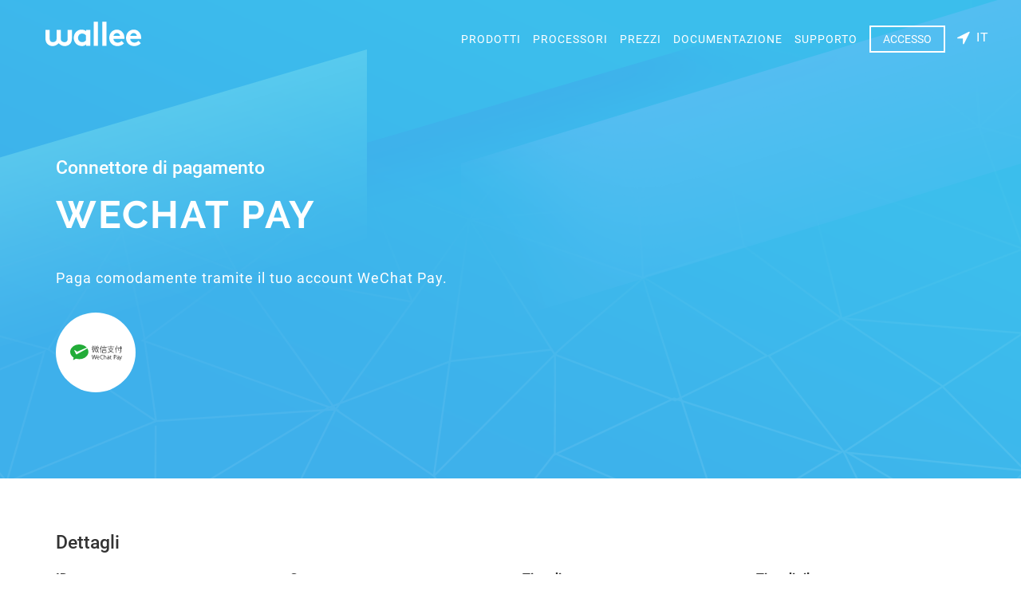

--- FILE ---
content_type: text/html;charset=utf-8
request_url: https://app-wallee.com/it/connectors/1611760772121/wechat-pay
body_size: 2346
content:

<!DOCTYPE html>
<html lang="it"
      data-locale="it-IT"
      data-timezone="America/New_York">
<head data-observed-headers="{&quot;X-Frame-Options&quot;:&quot;SAMEORIGIN&quot;,&quot;Content-Security-Policy&quot;:&quot;Ec2u1f9GnX4erZaRfmJKw-eOIv73YMhQrlGNMw3FZf8&quot;}">
    <meta charset="utf-8">
    <meta http-equiv="X-UA-Compatible" content="IE=edge">
    <meta name="viewport"
          content="width=device-width, initial-scale=1, maximum-scale=1, user-scalable=no">
    <title>	Connettore di pagamento: WeChat Pay</title>
            <link rel="canonical" href="https://app-wallee.com/it/connectors/1611760772121/wechat-pay"/>
        <link rel="icon" href="/assets/images/favicon.svg"/>
    	        <link href="https://app-wallee.com/assets/compressed.css?p=eNrLSS0u1i9PTSrOLEnVywFyADyxBr8,&h=kJSBtMt9omXUrg5di-y1Ro9J5KLk3Hi2B2H01JNxLIA" rel="stylesheet" />    	<link href="https://app-wallee.com/assets/compressed.css?p=eNrLSS0u1i9IrMxNzSvRL09NKs4sSdXLAQoCAIEYCew,&h=QIVF_pp1BfM42orkZd05lThKC9LOdoM8LkT2KvsBuF8" rel="stylesheet" /></head>
<body class="website " data-date-input="{&quot;labels&quot;:{&quot;date&quot;:&quot;Giorno&quot;,&quot;month&quot;:&quot;Mese&quot;,&quot;hour&quot;:&quot;Ora&quot;,&quot;year&quot;:&quot;Anno&quot;,&quot;second&quot;:&quot;Secondo&quot;,&quot;minute&quot;:&quot;Minuto&quot;}}">
<div class="layout-wrapper">
            <div class="layout-header">
                            <div class="container">
                                            <div class="navbar navbar-static-top">
                            <button type="button" class="navbar-toggle collapsed"
                                    data-toggle="collapse" data-target="#header-navbar"
                                    aria-expanded="false" aria-controls="navbar">
                                <span class="sr-only">Toggle navigation</span>
                                <span class="icon-bar top-bar"></span>
                                <span class="icon-bar middle-bar"></span>
                                <span class="icon-bar bottom-bar"></span>
                            </button>
                            <a class="navbar-brand" href="https://wallee.com/"><img
                                        src="/assets/images/wallee-logo-white.svg"/></a>
                            <div class="lang-select-wrap-mobile">
                                <a data-toggle="lang-select-mobile">
                                    <i class="fa fa-location-arrow"></i>
                                                                            <span>IT</span>                                </a>
                                                                    <ul id="header-lang-select" class="lang-dropdown-mobile">
                                                                                    <li>
                                                                                                    <a href="https://app-wallee.com/fr-fr/connectors/1611760772121/wechat-pay">
                                                        français (France)                                                    </a>
                                                                                            </li>
                                                                                    <li>
                                                                                                    <a href="https://app-wallee.com/de-de/connectors/1611760772121/wechat-pay">
                                                        Deutsch (Deutschland)                                                    </a>
                                                                                            </li>
                                                                                    <li>
                                                                                                    <a href="https://app-wallee.com/it-it/connectors/1611760772121/wechat-pay">
                                                        italiano (Italia)                                                    </a>
                                                                                            </li>
                                                                                    <li>
                                                                                                    <a href="https://app-wallee.com/en-us/connectors/1611760772121/wechat-pay">
                                                        English (United States)                                                    </a>
                                                                                            </li>
                                                                            </ul>
                                                            </div>

                            <div id="header-navbar"
                                 class="navbar-actions navbar-right navbar-collapse collapse">
                                <ul class="nav navbar-nav navbar-right">
                                    <li class="nav-entry">
                                        <a href="https://wallee.com/products.html">
                                            Prodotti                                        </a>
                                    </li>
                                    <li class="nav-entry">
                                        <a href="https://app-wallee.com/processors">
                                            processori                                        </a>
                                    </li>
                                    <li class="nav-entry">
                                        <a href="https://app-wallee.com/pricing">
                                            Prezzi                                        </a>
                                    </li>
                                    <li class="nav-entry">
                                        <a href="https://app-wallee.com/doc">
                                            Documentazione                                        </a>
                                    </li>
                                    <li class="nav-entry">
                                        <a href="https://wallee.com/support.html">
                                            Supporto                                        </a>
                                    </li>
                                    <li>
                                        <a href="https://app-wallee.com/user/login"
                                           class="button-header">Accesso</a>
                                    </li>
                                    <li class="nav-btn dropdown nav-entry nav-language">
                                        <a class="dropdown-toggle" data-toggle="dropdown">
                                            <i class="fa fa-location-arrow"></i>
                                                                                            <span>IT</span>
                                                                                    </a>
                                                                                    <ul class="dropdown-menu dropdown-menu-right">
                                                                                                    <li>
                                                                                                                    <a href="https://app-wallee.com/fr-fr/connectors/1611760772121/wechat-pay">
                                                                français (France)                                                            </a>
                                                                                                            </li>
                                                                                                    <li>
                                                                                                                    <a href="https://app-wallee.com/de-de/connectors/1611760772121/wechat-pay">
                                                                Deutsch (Deutschland)                                                            </a>
                                                                                                            </li>
                                                                                                    <li>
                                                                                                                    <a href="https://app-wallee.com/it-it/connectors/1611760772121/wechat-pay">
                                                                italiano (Italia)                                                            </a>
                                                                                                            </li>
                                                                                                    <li>
                                                                                                                    <a href="https://app-wallee.com/en-us/connectors/1611760772121/wechat-pay">
                                                                English (United States)                                                            </a>
                                                                                                            </li>
                                                                                            </ul>
                                                                            </li>
                                </ul>
                            </div>
                        </div>
                                        <div class="layout-header-content">
                        	<h3>Connettore di pagamento</h3>
	<h1>WeChat Pay</h1>
	<div class="header-description">Paga comodamente tramite il tuo account WeChat Pay.</div>
	<div class="header-image" style="background-image: url(
					https://app-wallee.com/resource/web/image/payment/method/wechat-pay.svg			);"></div>
                    </div>
                </div>
                    </div>
    
            <div class="layout-content">
                            <div class="container">
                    	<h3>Dettagli</h3>
	<div class="row connector-details-container">
		<div class="col-sm-3">
			<label class="control-label">ID</label>
			<div class="value">1611760772121</div>
		</div>
		<div class="col-sm-3">
			<label class="control-label">Gestore</label>
			<div class="value"><a href="https://app-wallee.com/it-it/processors/1531489909140/worldline">Worldline</a></div>
		</div>
		<div class="col-sm-3">
			<label class="control-label">Tipo di pagamento</label>
			<div class="value"><a href="https://app-wallee.com/it-it/payment-methods/1575616071679/wechat-pay">WeChat Pay</a></div>
		</div>
				<div class="col-sm-3">
			<label class="control-label">Tipo di rilevamento dell’informazione di pagamento</label>
			<div class="value">Offsite</div>
			<div class="help-block">Le informazioni di pagamento immesse vengono trasmesse alla pagina dei pagamenti del gestore (inoltro).</div>
		</div>
			</div>

			<h3>Funzioni</h3>
		<div class="grid-tile-container">
							<div class="grid-tile">
					<div class="grid-tile-inner">
						<div class="hover"><i class="fa fa-search"></i></div>
						<div class="info">
							<h3>Transazione di debito</h3>
							<div class="description">Una transazione di debito serve a trasferire denaro dal cliente al commerciante.</div>
						</div>
					</div>
				</div>
							<div class="grid-tile">
					<div class="grid-tile-inner">
						<div class="hover"><i class="fa fa-search"></i></div>
						<div class="info">
							<h3>Canale di vendita per i terminali fisici</h3>
							<div class="description">Il canale di vendita dei terminali permette di raccogliere i pagamenti sui terminali fisici.</div>
						</div>
					</div>
				</div>
					</div>
	                </div>
                    </div>
    
            <div class="layout-footer">
                            <div class="bottom-nav container">
                    <div class="bottom-nav-sub col-xs-12 col-sm-15 col-md-15 col-lg-15">
                        <h4>Caratteristiche</h4>
                        <ul class="bottom-nav-list">
                            <li>
                                <a href="https://wallee.com/features/esr.html">Fatture ISR</a>
                            </li>
                            <li>
                                <a href="https://wallee.com/features/payment-processing.html">Processo di pagamento</a>
                            </li>
                            <li>
                                <a href="https://wallee.com/features/intelligent-payment-routing.html">Routing di pagamento</a>
                            </li>
                            <li>
                                <a href="https://wallee.com/features/document-handling.html">Gestione dei documenti</a>
                            </li>
                            <li>
                                <a href="https://wallee.com/features/cloud-printing.html">Cloud Printing</a>
                            </li>
                            <li>
                                <a href="https://wallee.com/features/subscriptions.html">Sottoscrizioni</a>
                            </li>
                            <li>
                                <a href="https://wallee.com/features/reconciliation.html">Riconciliazione</a>
                            </li>
                            <li>
                                <a href="https://wallee.com/features/slack.html">allentato</a>
                            </li>
                            <li>
                                <a href="https://wallee.com/features/debt-collection.html">Recupero crediti</a>
                            </li>
                        </ul>
                    </div>
                    <div class="bottom-nav-sub col-xs-12 col-sm-15 col-md-15 col-lg-15">
                        <h4>Di</h4>
                        <ul class="bottom-nav-list">
                            <li>
                                <a href="https://wallee.com/about-us.html">Riguardo a noi</a>
                            </li>
                            <li>
                                <a href="https://wallee.com/customers.html">Clienti</a>
                            </li>
                            <li>
                                <a href="https://wallee.com/announcements.html">Cosa c&#39;è di nuovo</a>
                            </li>
                            <li>
                                <a href="https://wallee.com/blog.html">blog</a>
                            </li>
                            <li>
                                <a href="https://wallee.com/imprint.html">Impronta</a>
                            </li>
                            <li>
                                <a href="https://wallee.com/support.html#contact">Contatto</a>
                            </li>
                            <li>
                                <a href="https://wallee.com/work-with-us.html">Programma partner</a>
                            </li>
                            <li>
                                <a href="https://wallee.com/pci.html">PCI DSS</a>
                            </li>
                            <li>
                                <a href="https://wallee.com/jobs.html">Opportunità di lavoro</a>
                            </li>
                        </ul>
                    </div>
                    <div class="bottom-nav-sub col-xs-12 col-sm-15 col-md-15 col-lg-15">
                        <h4>Supporto</h4>
                        <ul class="bottom-nav-list">
                            <li>
                                <a href="https://wallee.com/support.html">Supporto</a>
                            </li>
                            <li>
                                <a href="https://ask.wallee.com/">Supporto comunitario</a>
                            </li>
                            <li>
                                <a href="https://suggest.wallee.com/">idee</a>
                            </li>
                            <li>
                                <a href="https://wallee.com/terms.html">condizioni</a>
                            </li>
                            <li>
                                <a href="https://status.wallee.com/">Stato</a>
                            </li>
                        </ul>
                    </div>
                    <div class="bottom-nav-sub col-xs-12 col-sm-15 col-md-15 col-lg-15">
                        <h4>integrazioni</h4>
                        <ul class="bottom-nav-list">
                            <li>
                                <a href="https://wallee.com/features/payment-processing.html#plugins">Plugin e SDK</a>
                            </li>
                            <li>
                                <a href="https://wallee.com/integrations.html#shopping_carts">Carrelli della spesa</a>
                            </li>
                            <li>
                                <a href="https://wallee.com/mobile_sdk.html">SDK per dispositivi mobili</a>
                            </li>
                            <li>
                                <a href="https://app-wallee.com/processors">processori</a>
                            </li>
                            <li>
                                <a href="https://app-wallee.com/payment-methods">Modalità di pagamento</a>
                            </li>
                            <li>
                                <a href="https://wallee.com/integrations.html">Funziona con Wallee</a>
                            </li>
                        </ul>
                    </div>
                    <div class="bottom-nav-sub col-xs-12 col-sm-15 col-md-15 col-lg-15">
                        <h4>Sviluppatori</h4>
                        <ul class="bottom-nav-list">
                            <li>
                                <a href="https://app-wallee.com/doc">Documentazione</a>
                            </li>
                            <li>
                                <a href="https://app-wallee.com/doc/api/web-service">Riferimento API</a>
                            </li>
                            <li>
                                <a href="https://app-wallee.com/api/client">Client API del servizio Web</a>
                            </li>
                            <li>
                                <a href="https://wallee.com/features/payment-processing.html#plugins">Plugin e SDK</a>
                            </li>
                        </ul>
                    </div>
                    <div class="bottom-info">
                        <p>
                            © 2021 wallee AG &middot;
                            <a href="https://wallee.com/terms.html">Termini e Condizioni</a>
                            &middot;
                            <a href="https://wallee.com/gdpr.html">GDPR</a>
                        </p>
                    </div>
                </div>
                    </div>
    </div>

<script type="text/javascript" src="https://app-wallee.com/assets/compressed.js?p=eNrLKtZPSixOBQAKgAKo&h=mlmqrQ0rxMhQJt5Y9Rkn8JKjvn9RB-mlXUeGguEl-qM"></script><script type="text/javascript" src="https://app-wallee.com/assets/compressed.js?p=eNrLKtYvT00qzixJBQAVjgQA&h=j748XnqfMCzfWT7xAaonHa51Zje4H7vBtYldV5LLAOQ"></script>
    <script type="text/javascript" src="https://app-wallee.com/assets/compressed.js?p=eNrLKtZPz89Pz0nVTcxLzKksyUwGCiTqFudlFhSkluhlFQMA114MsQ,,&h=giW16JIS-V03fY3AS223AKE2xaI9jhagRZbCwkPLsJE"></script>


            <span data-toggle="google-analytics"
              data-accountid="UA-79781932-1"
                                            data-domainname="wallee.com"
                                	></span>
    
</body>
</html>

--- FILE ---
content_type: image/svg+xml
request_url: https://app-wallee.com/assets/images/wallee-logo-white.svg
body_size: -227
content:
<svg xmlns="http://www.w3.org/2000/svg" viewBox="0 344.9 595.3 152.1"><path fill="#FFF" d="M595.3 444.7c0-27.5-19.3-50.3-46.4-50.3-29.2 0-47.8 24-47.8 51.3 0 30.8 22.1 51.1 51.5 51.1 15.3 0 30.8-6.4 40.4-17.6l-15.1-15.1c-4.6 5-13.5 11.4-24.8 11.4-13.9 0-25.1-9.5-26.5-23.4h68.1c.4-2.1.6-4.8.6-7.4zm-27.1-11.8h-40.6c1.2-8.9 10.1-17.2 21.1-17.2 10.8 0 18.7 8.5 19.5 17.2zm-77.8 19.4c.4-2.3.6-4.8.6-7.5 0-27.5-19.3-50.3-46.4-50.3-29.2 0-47.8 24-47.8 51.3 0 30.8 22.1 51.1 51.5 51.1 15.3 0 30.8-6.4 40.4-17.6l-15.1-15.1c-4.6 5-13.5 11.4-24.8 11.4-13.9 0-25.1-9.5-26.5-23.4h68.1v.1zm-26.5-19.4h-40.6c1.2-8.9 10.1-17.2 21.1-17.2 10.8 0 18.7 8.5 19.5 17.2zm-110.3 61.9H380V344.9h-26.3v149.9h-.1zM326 494.8V344.9h-26.3v149.9H326zm-72.8 0h25.3v-98.5h-25.3v7.9c-7.7-6.4-17.6-9.9-28.8-9.9-26.7 0-48.4 22.2-48.4 51.3 0 13.3 4.8 25.5 12.6 34.4 8.7 10.1 22.4 16.6 37.1 16.6 9.9 0 19.3-3.1 27.5-9.9v8.1zm-.9-34.6c-5 7.4-13.7 12.2-23.8 12.2-14.9 0-25.9-11.4-25.9-26.7 0-14.1 9.9-26.9 25.3-26.9 10.1 0 19 4.8 24.4 12.2v29.2zm-97.7 20.9c6.2-7.7 9.9-17.8 9.9-32.5v-52h-26.3v53.2c0 8.9-1.7 13.3-4.8 16.8-4.1 4.4-9.7 6-14.9 6-8.5 0-15.9-4.4-20.3-8.9-1.5-2.9-2.5-6.6-2.7-12.2 0-1 .2-1.7.2-2.7v-52.2H68.9v52c0 1 0 1.9.2 2.7-.2 5.6-1.2 9.5-2.7 12.2-4.4 4.4-11.6 8.9-20.3 8.9-5 0-10.8-1.5-14.9-6-3.1-3.5-4.8-7.9-4.8-16.8v-53H0v52c0 14.5 3.7 24.8 9.9 32.5 7.9 9.7 20.9 15.9 34.4 15.9 14.5 0 26.9-7.2 34.8-15.5l2.9-2.1 2.9 2.1c7.9 8.3 20.3 15.5 34.8 15.5 14 0 26.9-6.2 34.9-15.9z"/></svg>

--- FILE ---
content_type: image/svg+xml
request_url: https://app-wallee.com/resource/web/image/payment/method/wechat-pay.svg
body_size: 4479
content:
<svg width="320" height="100" viewBox="0 0 320 100" fill="none" xmlns="http://www.w3.org/2000/svg">
<g clip-path="url(#clip0_215_813)">
<path fill-rule="evenodd" clip-rule="evenodd" d="M157.595 80.2558L157.011 82.3503C156.523 84.0953 156.089 85.64 155.717 87.1647C155.245 84.9166 154.586 82.4037 153.995 80.1868L150.077 65.2626L150.008 65H147.439L143.055 80.2847C142.272 82.8689 141.574 85.2038 141.087 87.2448C140.712 85.6311 140.26 83.8327 139.786 81.9407L135.535 65.2626L135.467 65H132.5L139.621 92.2307L139.689 92.5H142.215L146.799 76.897C147.595 74.2372 148.197 72.1471 148.635 70.3197C149.023 72.2473 149.563 74.3662 150.242 76.877L154.2 92.2329L154.271 92.5H156.834L164.861 65.4585L165 65H162.018L157.595 80.2558Z" fill="#1E1E1E"/>
<path fill-rule="evenodd" clip-rule="evenodd" d="M167.706 80.3878C168.353 76.4299 170.746 75.0132 172.794 75.0132C174.097 75.0132 175.141 75.4388 175.904 76.2794C177.025 77.5199 177.28 79.315 177.324 80.3878H167.706ZM173.006 72.5C168.217 72.5 165 76.6621 165 82.8601C165 88.626 168.328 92.5 173.285 92.5C176.401 92.5 178.172 91.6315 178.786 91.2617L179.166 91.0317L178.045 88.9227L177.78 89.0516C176.904 89.4945 175.71 89.9438 173.495 89.9438C169.867 89.9438 167.714 87.3533 167.569 82.8279H179.84L179.921 82.4366C180 82.041 180 81.7529 180 81.2284C180 80.5189 179.909 78.0358 178.726 75.8774C177.498 73.6351 175.575 72.5 173.006 72.5Z" fill="#1E1E1E"/>
<path fill-rule="evenodd" clip-rule="evenodd" d="M203.463 88.8685C202.038 89.5342 200.032 89.935 198.108 89.935C191.698 89.935 187.874 85.8315 187.874 78.9604C187.874 71.8288 191.813 67.5694 198.41 67.5694C200.235 67.5694 201.97 67.9145 203.296 68.5491L203.582 68.6827L204.872 66.4183L204.488 66.2046C203.975 65.9218 202.034 65 198.374 65C190.374 65 185 70.5931 185 78.9203C185 88.9442 191.738 92.5 197.508 92.5C200.758 92.5 203.291 91.8031 204.582 91.1529L205 90.937L203.747 88.7371L203.463 88.8685Z" fill="#1E1E1E"/>
<path fill-rule="evenodd" clip-rule="evenodd" d="M215.834 72.499C214.445 72.499 213.116 72.8978 212 73.6495C211.359 74.0352 210.761 74.5633 210.251 75.1988V65H207.5V92.5H210.251V80.6642C210.251 79.9542 210.283 79.4984 210.448 78.9768C211.216 76.7197 213.235 75.1418 215.351 75.1418C219.178 75.1418 219.747 78.819 219.747 81.0126V92.5H222.5V80.8176C222.5 72.9 216.945 72.499 215.834 72.499Z" fill="#1E1E1E"/>
<path fill-rule="evenodd" clip-rule="evenodd" d="M250.314 70H247.77V74.0475H245V76.2324H247.77V86.6633C247.77 88.7422 248.139 90.1947 248.893 91.0944C249.573 92.0145 250.667 92.5 252.051 92.5C253.013 92.5 253.843 92.3409 254.525 92.0287L254.932 91.8411L253.864 89.8948L253.645 89.9458C253.259 90.0315 252.792 90.0764 252.259 90.0764C250.896 90.0764 250.314 89.1522 250.314 86.9877V76.2324H255V74.0475H250.314V70Z" fill="#1E1E1E"/>
<path fill-rule="evenodd" clip-rule="evenodd" d="M231.613 84.133C232.898 82.9442 235.321 82.3433 238.804 82.3433L239.165 82.3455L239.172 85.7554C239.172 85.9936 239.141 86.3498 238.998 86.6931C238.427 88.2854 236.772 89.9893 233.84 89.9893C232.318 89.9893 230.539 89.1288 230.539 86.7017C230.539 85.6545 230.902 84.7918 231.613 84.133ZM242.13 87.2682V80.1524C242.13 75.1459 239.662 72.5 234.993 72.5C232.932 72.5 230.722 73.1094 229.094 74.1288L228.787 74.3047L230.074 76.4185L230.397 76.2124C231.593 75.4356 233.158 75.0107 234.795 75.0107H234.862C236.179 75.0107 237.204 75.3455 237.906 76.0064C238.757 76.8069 239.17 78.0601 239.172 79.8412C234.596 79.8519 231.295 80.7854 229.354 82.6137C228.123 83.7725 227.5 85.2489 227.5 87.0043C227.5 89.6524 229.421 92.5 233.639 92.5C236.583 92.5 238.466 91.1481 239.454 90.1588L239.655 92.0858H242.5L242.401 91.5086C242.164 90.1073 242.13 88.6416 242.13 87.2682Z" fill="#1E1E1E"/>
<path fill-rule="evenodd" clip-rule="evenodd" d="M272.78 67.8092C273.324 67.7164 274.345 67.5838 275.837 67.5838C279.894 67.5838 282.222 69.5863 282.222 73.0763C282.222 76.8381 279.773 78.9976 275.5 78.9976C274.674 78.9976 273.627 78.9666 272.78 78.7367V67.8092ZM275.913 65C274.068 65 272.214 65.1702 270.407 65.5128L270 65.5879V92.5H272.78V81.4045C273.53 81.5504 274.358 81.5813 275.352 81.5813C278.684 81.5813 281.443 80.4828 283.117 78.4914C284.383 77.0393 285 75.2048 285 72.8796C285 70.6118 284.278 68.7022 282.909 67.365C281.386 65.8178 278.968 65 275.913 65Z" fill="#1E1E1E"/>
<path fill-rule="evenodd" clip-rule="evenodd" d="M316.953 72.5L312.362 84.5734C311.996 85.5205 311.671 86.4653 311.398 87.2688C311.106 86.3882 310.783 85.4883 310.474 84.6806L305.66 72.815L305.536 72.5H302.5L309.579 90.0027C309.768 90.4805 309.772 90.6069 309.772 90.6134C309.772 90.7312 309.672 90.9862 309.581 91.2133C308.668 93.3559 307.474 94.7935 306.636 95.6227C305.488 96.7176 304.243 97.2789 303.604 97.5167L303.089 97.7032L304.432 100L304.707 99.8993C305.187 99.7172 306.467 99.1665 307.89 97.9817C310.333 95.8712 311.877 92.6681 314.216 86.716L320 72.5H316.953Z" fill="#1E1E1E"/>
<path fill-rule="evenodd" clip-rule="evenodd" d="M299.168 85.7554C299.168 85.9957 299.137 86.3541 298.999 86.6931C298.426 88.2854 296.771 89.9893 293.841 89.9893C292.317 89.9893 290.541 89.1288 290.541 86.7017C290.541 85.6567 290.9 84.7918 291.611 84.133C292.904 82.9442 295.319 82.3433 298.802 82.3433L299.164 82.3476L299.168 85.7554ZM302.13 87.2704V80.1545C302.13 75.1459 299.663 72.5 294.994 72.5C293.049 72.5 290.931 73.0579 289.324 74L289.026 74.176L290.297 76.2661L290.613 76.0794C291.782 75.3884 293.265 75.0107 294.796 75.0107H294.866C296.177 75.0107 297.202 75.3455 297.904 76.0064C298.753 76.8069 299.166 78.0622 299.168 79.8391C294.599 79.8541 291.299 80.7876 289.353 82.6137C288.123 83.7725 287.5 85.2489 287.5 87.0043C287.5 89.6524 289.423 92.5 293.64 92.5C296.581 92.5 298.464 91.1502 299.453 90.1588L299.656 92.0858H302.5L302.403 91.5064C302.159 90.1009 302.13 88.6416 302.13 87.2704Z" fill="#1E1E1E"/>
<path fill-rule="evenodd" clip-rule="evenodd" d="M197.5 25H222.5V22.5H197.5V25Z" fill="#1E1E1E"/>
<path fill-rule="evenodd" clip-rule="evenodd" d="M197.327 32.5H222.327V30H197.327V32.5Z" fill="#1E1E1E"/>
<path fill-rule="evenodd" clip-rule="evenodd" d="M200.282 49.7869H219.722V40.2131H200.282V49.7869ZM197.5 52.5H222.5V37.5H197.5V52.5Z" fill="#1E1E1E"/>
<path fill-rule="evenodd" clip-rule="evenodd" d="M191.133 52.5V19.3699C192.604 16.1293 193.894 12.6763 194.972 9.11055L195 9.00867L192.44 7.5L192.396 7.66257C190.095 15.9494 186.781 23.3432 182.545 29.6488L182.5 29.716L184.03 32.4039L184.145 32.2283C185.548 30.1084 187.002 27.6698 188.363 25.151V52.5H191.133Z" fill="#1E1E1E"/>
<path fill-rule="evenodd" clip-rule="evenodd" d="M213.524 13.5747L213.452 13.3868C213.266 12.924 212.804 11.8881 212.221 10.5796C211.748 9.5155 211.225 8.32922 210.977 7.73491L210.885 7.5L208.251 9.13026L208.348 9.32288C209.193 11.0354 209.926 12.6139 210.592 14.1549C210.64 14.2606 210.677 14.3546 210.706 14.4321H195V17.5H227.5V14.4321H212.129L213.524 13.5747Z" fill="#1E1E1E"/>
<path fill-rule="evenodd" clip-rule="evenodd" d="M160 11.1426H157.607V19.7703H153.781V7.5H151.386V19.7703H147.391V11.1426H145V22.5H160V11.1426Z" fill="#1E1E1E"/>
<path fill-rule="evenodd" clip-rule="evenodd" d="M144.628 27.5H159.628V25H144.628V27.5Z" fill="#1E1E1E"/>
<path fill-rule="evenodd" clip-rule="evenodd" d="M154.627 43.9619L154.555 44.0767L156.051 46.9157L156.229 46.7583C157.446 45.6897 159.517 43.746 162.381 40.9789L162.5 40.8619L161.246 38.4773L157.883 41.6381V32.5H146.062V36.3941C146.386 41.4738 145.237 45.1003 142.644 47.1744L142.5 47.2892L143.811 49.7795L143.926 50L144.105 49.8358C147.416 46.8482 148.976 42.6437 148.74 37.339V35.2446H155.38V40.6055C155.296 42.4952 155.21 43.0711 154.627 43.9619Z" fill="#1E1E1E"/>
<path fill-rule="evenodd" clip-rule="evenodd" d="M134.047 22.3732C137.416 18.581 140.322 13.9791 142.451 9.06584L142.5 8.9524L140.265 7.5L140.207 7.63123C138.13 12.3999 135.489 16.5458 132.569 19.6241L132.5 19.6975L133.936 22.5L134.047 22.3732Z" fill="#1E1E1E"/>
<path fill-rule="evenodd" clip-rule="evenodd" d="M133.836 34.7353L134.001 34.513C135.165 32.9762 136.305 31.3617 137.393 29.7083V50H139.724V25.4345C140.667 23.5329 141.582 21.409 142.437 19.1232L142.5 18.9548L140.268 17.5L140.186 17.7202C138.254 23.1832 135.698 27.9923 132.586 32.0135L132.5 32.1279L133.703 34.485L133.836 34.7353Z" fill="#1E1E1E"/>
<path fill-rule="evenodd" clip-rule="evenodd" d="M165.924 21.0074C166.137 20.3288 166.405 19.637 166.725 18.9497H172.534C172.073 26.5064 170.91 32.6011 169.072 37.081C167.654 33.055 166.594 27.652 165.924 21.0074ZM160.549 26.2293L162.124 29.1337L163.262 26.6984C163.561 26.142 163.817 25.6488 164.024 25.2364C164.73 31.4708 165.936 36.5137 167.607 40.232C165.963 43.2412 163.444 46.3682 160.119 49.5257L160 49.6392L161.47 52.3494L161.653 52.1727C165.121 48.7074 167.554 45.659 168.885 43.1037C170.386 45.8881 172.86 49.2246 175.702 52.3036L175.882 52.5L177.377 49.7483L177.265 49.6349C174.17 46.4882 171.713 43.2237 170.333 40.4306C172.86 35.4815 174.441 28.2543 175.032 18.9497H177.5V16.2875H167.577C168.353 13.7955 169.379 10.4502 169.719 7.65493L169.735 7.50436L167.247 7.5H167.145L167.122 7.60692C165.662 14.9149 163.463 21.158 160.59 26.1616L160.549 26.2293Z" fill="#1E1E1E"/>
<path fill-rule="evenodd" clip-rule="evenodd" d="M262.07 27.3769C261.616 28.5413 258.755 35.1986 250.892 40.9232C246.194 37.2677 242.267 32.4695 239.816 27.3769H262.07ZM252.567 7.5H249.756V13.9236H230V16.7221H249.756V24.8901H236.945L236.947 27.3379L236.955 27.392C236.977 27.4375 238.978 31.9695 242.924 36.811C244.796 39.1095 246.637 40.9968 248.705 42.7347C243.22 46.137 237.591 48.3294 231.004 49.628L230.823 49.6648L232.385 52.4156L232.436 52.5L232.528 52.4805C232.622 52.461 241.854 50.4158 250.935 44.464C251.065 44.5484 251.231 44.6674 251.433 44.8081C253.497 46.2625 258.969 50.1171 268.439 52.4091L268.616 52.4481L269.772 50.2167L269.612 50.1734C269.584 50.1647 266.83 49.4267 262.733 47.8186C260.252 46.849 256.558 45.1804 252.955 42.7239C258.532 38.5013 262.82 32.8201 265.357 26.2882L265.4 26.18L263.228 24.9053L263.196 24.8901H252.567V16.7221H272.5V13.9236H252.567V7.5Z" fill="#1E1E1E"/>
<path fill-rule="evenodd" clip-rule="evenodd" d="M287.393 7.66473C285.093 15.949 281.779 23.3446 277.549 29.6478L277.5 29.715L279.032 32.4049L279.146 32.2293C280.551 30.1095 282.002 27.671 283.364 25.1523V52.5H286.132V19.3715C287.598 16.1398 288.888 12.6869 289.968 9.11047L290 9.0086L287.437 7.5L287.393 7.66473Z" fill="#1E1E1E"/>
<path fill-rule="evenodd" clip-rule="evenodd" d="M313.306 20.6124V10H310.548V20.6124H290V23.3404H310.548V46.2297C310.548 48.6143 309.121 49.7741 306.181 49.7741C305.674 49.7741 305.2 49.7699 304.741 49.7658L304.61 49.7637V52.5H304.741C305.731 52.5 306.444 52.4916 306.916 52.4916C309.268 52.4916 310.691 52.0289 311.83 50.8963C312.871 49.86 313.367 48.2856 313.306 46.2234V23.3404H320V20.6124H313.306Z" fill="#1E1E1E"/>
<path fill-rule="evenodd" clip-rule="evenodd" d="M297.417 27.6245L297.359 27.5L295 28.9515L295.052 29.0633C296.492 32.0295 298.116 35.6667 299.874 39.8692L299.931 40L302.5 38.4219L302.45 38.3143C301.12 35.4557 299.378 31.7574 297.417 27.6245Z" fill="#1E1E1E"/>
<path fill-rule="evenodd" clip-rule="evenodd" d="M40.913 61.6741C40.4055 61.9265 39.8338 62.0716 39.2258 62.0716C37.8212 62.0716 36.5964 61.3103 35.9562 60.1851L35.7079 59.6593L25.4689 37.5841C25.3576 37.3444 25.2891 37.0731 25.2891 36.808C25.2891 35.7922 26.1305 34.9678 27.1647 34.9678C27.5844 34.9678 27.9741 35.1045 28.2867 35.3337L40.3713 43.7844C41.2534 44.3522 42.3069 44.6845 43.4438 44.6845C44.1204 44.6845 44.7649 44.5604 45.3666 44.3459L102.195 19.5008C92.0092 7.70822 75.2312 0 56.2479 0C25.1799 0 0 20.6155 0 46.0453C0 59.9201 7.57537 72.4089 19.4352 80.849C20.3858 81.5178 21.0068 82.6136 21.0068 83.8503C21.0068 84.2583 20.919 84.6326 20.8098 85.0238C19.8634 88.492 18.3475 94.0529 18.2768 94.3116C18.159 94.7469 17.9728 95.2012 17.9728 95.6576C17.9728 96.6755 18.8142 97.5 19.8505 97.5C20.2574 97.5 20.5892 97.3507 20.9318 97.1572L33.2455 90.1725C34.1748 89.6488 35.1533 89.3228 36.2324 89.3228C36.8084 89.3228 37.3651 89.409 37.8875 89.5667C43.6322 91.1904 49.8287 92.0906 56.2479 92.0906C87.3137 92.0906 112.5 71.475 112.5 46.0453C112.5 38.3434 110.177 31.0895 106.089 24.7084L41.3219 61.4407L40.913 61.6741Z" fill="#22AC38"/>
</g>
<defs>
<clipPath id="clip0_215_813">
<rect width="320" height="100" fill="white"/>
</clipPath>
</defs>
</svg>
